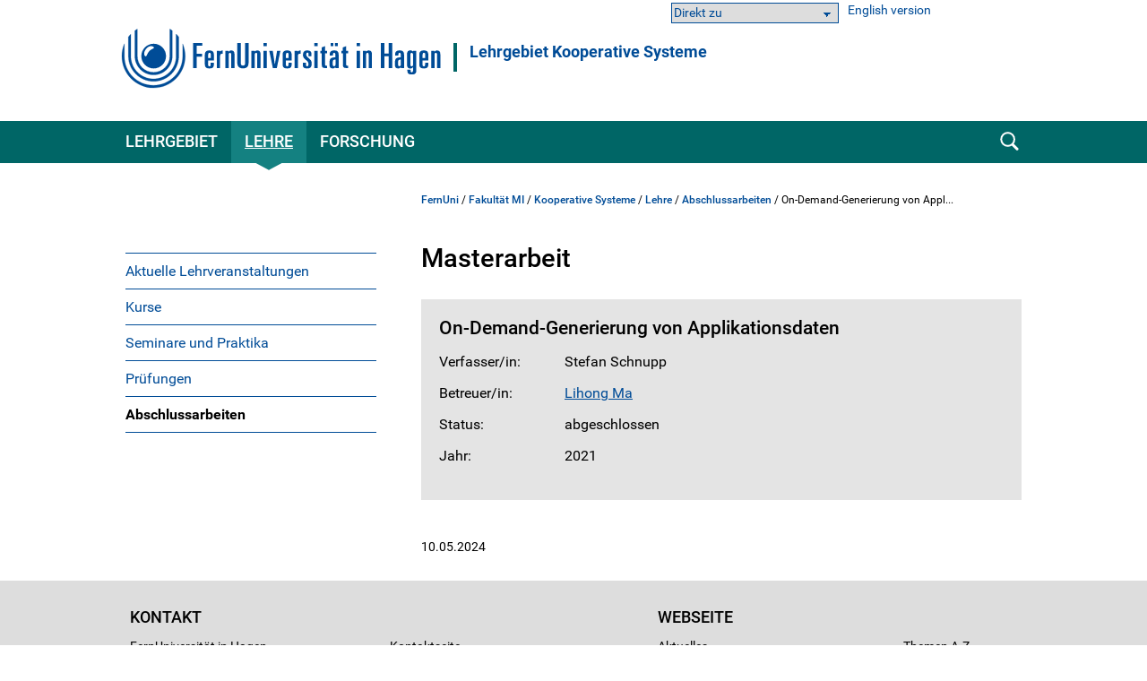

--- FILE ---
content_type: text/html; charset=UTF-8
request_url: https://www.fernuni-hagen.de/ks/lehre/abschlussarbeiten/schnupp.2021.shtml
body_size: 29478
content:
<!DOCTYPE html>
<html lang="de">


<head>
    <meta name="GENERATOR" content="IMPERIA 9.2.15" />

    <meta charset="utf-8" />
    <meta http-equiv="X-UA-Compatible" content="IE=edge" />
    <meta name="viewport" content="width=device-width, initial-scale=1" />

    <meta name="description" content=""/>
    <meta name="Keywords" content="" />
    <title>
            On-Demand-Generierung von Applikationsdaten -
        FernUniversität in Hagen
    </title>
    <meta name="X-Imperia-Live-Info" content="47bcde96-8350-940d-f2f6-206a4271fdd5/187558/230621/230596/116257/275259" />


			


<link href="/static/shared/css/main.css?t=1763454531" rel="stylesheet" media="all" />
<link href="/static/shared/css/slider.css?t=1763454531" rel="stylesheet" media="all" />
<link href="/static/shared/css/responsive.css" rel="stylesheet" media="all" />
<link href="/static/shared/css/map.css" rel="stylesheet" media="all" />
<link href="/static/shared/css/print.css" rel="stylesheet" media="print" />
<link href="/static/shared/css/forms.css" rel="stylesheet" media="screen" />
<link href="/css/bootstrap-icons/bootstrap-icons.min.css" rel="stylesheet">
<script src="/static/shared/js/jquery-3.6.0.min.js"></script>
<script type="module" src="/static/shared/js/fc/widget.module.min.js" async defer></script>
<script nomodule src="/static/shared/js/fc/widget.min.js" async defer></script>







</head>
<body class="mi">
<!--stopindex-->
	<div id="skipnav" class="noprint">
		<ul>
			<li><a href="#seitentitel">zum Inhalt</a></li>
		</ul>
	</div>



    <header id="fu-header">

        



<div class="fu-container" >
    <div class="fu-row">
        <div class="fu-float-left fu-logo-head">
            <div>
                <a href="/index.shtml">
                    <img src="/static/shared/images/logo_fernuni_hagen.svg" alt="Homepage FernUniversität in Hagen" title="FernUniversität in Hagen" />
                </a>
            </div>
        </div>

        <div class="fu-float-left logoline">
            <span class="logoline-inner">
                <a href="/ks">Lehrgebiet Kooperative Systeme</a>
            </span>
        </div>
    </div>
</div>




        <div class="fu-container" id="fu-mobile-menu">
	<div class="fu-row">
		<div class="fu-col-xs-6 fu-col-sm-6 fu-col-md-6 fu-col-lg-6 fu-align-left">
			<a id="fu-mobile-btn" href="javascript:void(0);" title="Mobile Navigation"><img src="/static/shared/images/icon_menu.svg" alt="Menü Symbol" width="21" height="18" /></a>
		</div>
		<div class="fu-col-xs-6 fu-col-sm-6 fu-col-md-6 fu-col-lg-6 fu-align-right">
			<!-- mobile search icon -->
			<div id="fu-mobile-search-icon-box">
				<a id="fu-mobile-search-icon" href="#"><img src="/static/shared/images/icon_search_blue.svg" alt="Suche einblenden" class="fu-mobile-search-icon" /></a>
			</div>
			<!-- /mobile search icon -->
		</div>
	</div>
</div>

        <nav id="nav-wrapper">
            <div class="fu-container">
                <div class="fu-row">
                    <div class="fu-col-xs-12 fu-clearfix">
                        <div id="nav">
                            <ul class="fu-mainmenu" role="menubar" id="hauptnavigation">
                                            <li class="fu-infoline">
                <div class="fu-row fu-box-infoline">
    <div id="fu-box-select-direkt_zu" class="fu-col-xs-12 fu-col-md-4 fu-nowrap">
        <select class="fu-select-direkt_zu" onchange="location.href=this.options[this.selectedIndex].value">
            <option value="">Direkt zu</option>

            <option value="https://moodle-wrm.fernuni-hagen.de">Moodle</option>

            <option value="https://pos.fernuni-hagen.de/">Prüfungsportal</option>

            <option value="https://vu.fernuni-hagen.de">Virtueller Studienplatz</option>

            <option value="https://www.ub.fernuni-hagen.de">Universitätsbibliothek</option>

        </select>
    </div>
    <div id="fu-box-language-selection" class="fu-col-xs-12 fu-col-md-4">
        <a href="/ks/en">English version</a>
    </div>
                </div>
            </li>


                                <li class="fu-has-children feu-root-navigation" data-feu-dir="/ks/" data-sort="100">
                <a class="fu-toggle-arrow fu-arrow-down" href="javascript:void(0);" title="Lehrgebiet Aufklappen" aria-expanded="false">
                    <img src="/static/shared/images/icon_arrow_white_down.svg" title="Lehrgebiet Aufklappen" alt="">
                </a>
                <a class="fu-has-popup" aria-haspopup="true" id="hauptnavigation-punkt-1" href="/ks/index.shtml" title="Lehrgebiet">Lehrgebiet</a><div class="triangle"><div class="triangle"></div></div><div class="fu-submenu">
    <ul class="fu-submenu-level1">
    
        <li data-feu-dir="/ks/team">
            
            <a href="/ks/team/index.shtml" title="Team" class="parent">
                
                    Team
                
            </a>
            
        </li>
    
        <li data-feu-dir="/ks">
            
            <a href="/ks/kontakt.shtml" title="Kontakt" class="parent">
                
                    Kontakt
                
            </a>
            
        </li>
    
    </ul>
</div>
</li><li class="fu-has-children feu-root-navigation" data-feu-dir="/ks/lehre/" data-sort="200">
                <a class="fu-toggle-arrow fu-arrow-down" href="javascript:void(0);" title="Lehre Aufklappen" aria-expanded="false">
                    <img src="/static/shared/images/icon_arrow_white_down.svg" title="Lehre Aufklappen" alt="">
                </a>
                <a class="fu-has-popup" aria-haspopup="true" id="hauptnavigation-punkt-2" href="/ks/lehre/index.shtml" title="Lehre">Lehre</a><div class="triangle"><div class="triangle"></div></div><div class="fu-submenu">
    <ul class="fu-submenu-level1">
    
        <li data-feu-dir="/ks/lehre">
            
            <a href="/ks/lehre/lehrveranstaltungen.shtml" title="Aktuelle Lehrveranstaltungen" class="parent">
                
                    Aktuelle Lehrveranstaltungen
                
            </a>
            
        </li>
    
        <li data-feu-dir="/ks/lehre/kurse">
            
            <a href="/ks/lehre/kurse/index.shtml" title="Kurse" class="parent">
                
                    Kurse
                
            </a>
            
        </li>
    
        <li data-feu-dir="/ks/lehre/seminare">
            
            <a href="/ks/lehre/seminare/index.shtml" title="Seminare und Praktika" class="parent">
                
                    Seminare und Praktika
                
            </a>
            
        </li>
    
        <li data-feu-dir="/ks/lehre">
            
            <a href="/ks/lehre/pruefungen.shtml" title="Prüfungen" class="parent">
                
                    Prüfungen
                
            </a>
            
        </li>
    
        <li data-feu-dir="/ks/lehre/abschlussarbeiten">
            
            <a href="/ks/lehre/abschlussarbeiten/index.shtml" title="Abschlussarbeiten" class="parent">
                
                    Abschlussarbeiten
                
            </a>
            
        </li>
    
    </ul>
</div>
</li><li class="fu-has-children feu-root-navigation" data-feu-dir="/ks/forschung/" data-sort="300">
                <a class="fu-toggle-arrow fu-arrow-down" href="javascript:void(0);" title="Forschung Aufklappen" aria-expanded="false">
                    <img src="/static/shared/images/icon_arrow_white_down.svg" title="Forschung Aufklappen" alt="">
                </a>
                <a class="fu-has-popup" aria-haspopup="true" id="hauptnavigation-punkt-3" href="/ks/forschung/index.shtml" title="Forschung">Forschung</a><div class="triangle"><div class="triangle"></div></div><div class="fu-submenu">
    <ul class="fu-submenu-level1">
    
        <li data-feu-dir="/ks/forschung/forschungsgruppen">
            
            <a href="javascript:void(0);" title="&quot;Forschungsgruppen&quot; Aufklappen" class="mobile-nav-arrow" toggle="true">
                <img src="/static/shared/images/icon_arrow_blue_down.svg" alt="">
            </a>
            
            <a href="/ks/forschung/forschungsgruppen/index.shtml" title="Forschungsgruppen" class="parent">
                
                    Forschungsgruppen
                
            </a>
            
                <ul class="fu-submenu-level2">
                
                    <li data-feu-dir="/ks/forschung/forschungsgruppen">
                        <a href="/ks/forschung/forschungsgruppen/kooperative-assistenzsysteme.shtml" title="Kooperative Assistenz­systeme">
                            
                                Kooperative Assistenz­systeme
                            
                        </a>
                    </li>
                
                </ul>
            
        </li>
    
        <li data-feu-dir="/ks/forschung/projekte">
            
            <a href="/ks/forschung/projekte/index.shtml" title="Projekte" class="parent">
                
                    Projekte
                
            </a>
            
        </li>
    
        <li data-feu-dir="/ks/forschung/publikationen">
            
            <a href="/ks/forschung/publikationen/index.shtml" title="Publikationen" class="parent">
                
                    Publikationen
                
            </a>
            
        </li>
    
        <li data-feu-dir="/ks/forschung">
            
            <a href="/ks/forschung/promotion.shtml" title="Promotion" class="parent">
                
                    Promotion
                
            </a>
            
        </li>
    
    </ul>
</div>
</li>
                            </ul>
                        </div>
                        <div id="fu-search-icon-box">
                            <a id="fu-search-icon" href="#"><img src="/static/shared/images/icon_search.svg" alt="Suche einblenden" class="fu-search-icon" /></a>
                        </div>
                    </div>
                </div>
                			<div id="fu-search-form">
				<div class="fu-container">
					<div class="fu-row">
						<div class="fu-col-xs-12">
							<form role="search" method="get" name="search" id="search" action="https://search.fernuni-hagen.de/feu/">
								<input type="text" class="fu-search-input-field" name="query" id="query" size="15" placeholder="Suchbegriff eingeben" tabindex="-1" />
								<input type="hidden" name="page" id="page" value="1" />
								<input type="hidden" name="sort" id="sort" value="mrank" />
								<input type="hidden" name="sortdir" id="sortdir" value="desc" />
								<input type="hidden" name="adsDisplay" id="adsDisplay" value="true" />
								<input type="hidden" name="autoSuggestDisplay" id="autoSuggestDisplay" value="true" />
								<input type="hidden" name="default" id="default" value="AND" />
								<input type="hidden" name="public" id="public" value="true" />
								<input type="hidden" name="relatedQuery" id="relatedQuery" value="false" />
								<input type="hidden" name="sort1" id="sort1" value="relevance" />
								<input type="hidden" name="sortdir1" id="sortdir1" value="desc" />
								<input type="hidden" name="topQuery" id="topQuery" value="false" />
								<input type="hidden" name="tunetemplate" id="tunetemplate" value="WEB" />
		
								<input class="fu-search-submit-button" type="submit" value="Suchen" tabindex="-1" />
							</form>
							<script>
								$(document).ready(function() {
									$('#search').submit(function( event ) {
										if($('#search-query').val() == '') {
										alert( "Bitte einen Suchbegriff in das Suchfeld eingeben!" );
										event.preventDefault();
										}
									});
								});
							</script>
						</div> 
					</div>
				</div>
			</div>
            </div>
        </nav>
    </header>


<div class="fu-container" id="fu-content">
				<div class="fu-row">
					<div class="fu-col-xs-12 fu-clearfix"><!-- tennant: 'shared', realm: 'sidebar', from: 'catmeta', list: 'sidebar_navigation', type: 'content'-->
	<nav id="fu-aside">
    <!-- sidebar -->
    <div aria-label="Untermenü">
        <ul class="fu-sidemenu" role="menu">
        
            <li class="fu-has-children" data-feu-path="/ks/lehre/lehrveranstaltungen.shtml" data-feu-dir="/ks/lehre" role="menuitem">
                
                <a class="feu-a-submenu" href="/ks/lehre/lehrveranstaltungen.shtml">
                
                            
                    
                        Aktuelle Lehrveranstaltungen
                    
                </a>
            
        </li>
        
            <li class="fu-has-children" data-feu-path="/ks/lehre/kurse/index.shtml" data-feu-dir="/ks/lehre/kurse" role="menuitem">
                
                <a class="feu-a-submenu" href="/ks/lehre/kurse/index.shtml">
                
                            
                    
                        Kurse
                    
                </a>
            
        </li>
        
            <li class="fu-has-children" data-feu-path="/ks/lehre/seminare/index.shtml" data-feu-dir="/ks/lehre/seminare" role="menuitem">
                
                <a class="feu-a-submenu" href="/ks/lehre/seminare/index.shtml">
                
                            
                    
                        Seminare und Praktika
                    
                </a>
            
        </li>
        
            <li class="fu-has-children" data-feu-path="/ks/lehre/pruefungen.shtml" data-feu-dir="/ks/lehre" role="menuitem">
                
                <a class="feu-a-submenu" href="/ks/lehre/pruefungen.shtml">
                
                            
                    
                        Prüfungen
                    
                </a>
            
        </li>
        
            <li class="fu-has-children" data-feu-path="/ks/lehre/abschlussarbeiten/index.shtml" data-feu-dir="/ks/lehre/abschlussarbeiten" role="menuitem">
                
                <a class="feu-a-submenu" href="/ks/lehre/abschlussarbeiten/index.shtml">
                
                            
                    
                        Abschlussarbeiten
                    
                </a>
            
        </li>
        
        </ul>
    </div>
    <!-- /sidebar -->
</nav>


<!--startindex-->
            <main id="inhalt" class="fu-main" role="main">
								<!-- tennant: 'lehrgebiete', realm: 'top', from: 'catmeta', list: 'breadcrumb', type: 'content'-->
	<div id="fu-breadcrumb">
<ul id="brotkruemelpfad" class="brotkruemelpfad">
<li><a href="https://www.fernuni-hagen.de">FernUni</a> / </li>
<li><a href="/mi" title="Fakultät MI ">Fakultät MI</a> / </li>
<li><a href="/ks" title="Kooperative Systeme ">Kooperative Systeme</a> / </li>
<li><a href="/ks/lehre" title="Lehre ">Lehre</a> / </li>
<li><a href="/ks/lehre/abschlussarbeiten" title="Abschlussarbeiten ">Abschlussarbeiten</a> / </li>
<li title="On-Demand-Generierung von Applikationsdaten">On-Demand-Generierung von Appl...</li>
</ul>
</div>
	<!-- tennant: 'lehrgebiete', realm: 'main', from: 'catmeta', list: 'arbeit,arbeitliste,zusatzinfos,autor', type: 'content'-->
            <h1 id="seitentitel">Masterarbeit</h1>
            <div class="fu-greyblock fu-col-xs-12 fu-col-sm-12 fu-col-md-12 fu-col-lg-12 fu-block">
                <h2 class="fu-title-column">On-Demand-Generierung von Applikationsdaten</h2>
                    <dl class="fu-margin-bottom-20">
                        <dt>Verfasser/in:</dt>
                        <dd>Stefan Schnupp</dd>
                        <dt>Betreuer/in:</dt>
                        <dd><a href="/ks/team/lihong.ma.shtml">Lihong Ma</a></dd>
                        <dt>Status:</dt>
                        <dd>abgeschlossen</dd>

                        <dt>Jahr:</dt>
                        <dd>2021</dd>
                </dl>
        </div><!--ende fu-greyblock-->
    

<div class="clear fu-editorial">
    

                10.05.2024
</div>


						</main>
					</div>
				</div>
			</div>
<!--stopindex-->



                    <footer>
            <div class="fu-container">
		        <div class="fu-row"> <div class="fu-col-xs-12 fu-col-sm-12 fu-col-lg-7"> <div class="fu-col-xs-12 fu-col-sm-6"> <h2>Kontakt</h2> <ul> <li class="fu-margin-bottom-20">FernUniversit&auml;t in Hagen<br /> Universit&auml;tsstra&szlig;e 47<br /> 58097 Hagen</li> <li>Telefon: <a href="tel:+4923319872444">+49 2331 987-2444</a></li> <li>E-Mail: <a href="#" data-mt="aW5mb0BmZXJudW5pLWhhZ2VuLmRl" class="fu-mail">info</a></li> </ul> </div> <div class="fu-col-xs-12 fu-col-sm-6"> <ul> <li class="fu-margin-top-40"><a href="/service/kontakt.shtml">Kontaktseite</a></li> <li><a href="/service/campusplan-anfahrt.shtml">Campusplan &amp; Anfahrt</a></li> <li><a href="https://www.fernuni-hagen.de/sc/fb">Feedback &amp; Kritik</a></li> <li><a href="https://www.fernuni-hagen.de/hinweisgeberschutzgesetz/gesetz.shtml">Meldestelle f&uuml;r Hinweise</a></li> <li class="fu-margin-bottom-20"><a href="https://staffsearch.fernuni-hagen.de/">Personensuche</a></li> <li><a href="/universitaet/kommunikation.shtml">Pressestelle / Marketing</a></li> </ul> </div> </div> <div class="fu-col-xs-12 fu-col-sm-12 fu-col-lg-5"> <div class="fu-col-xs-12 fu-col-sm-6 fu-col-lg-8"> <h2>Webseite</h2> <ul> <li><a href="/universitaet/aktuelles/index.shtml">Aktuelles</a></li> <li class="fu-margin-bottom-20"><a href="/universitaet/veranstaltungen/index.shtml">Veranstaltungen</a></li> <li><a href="/universitaet/karriere.shtml">Karriere</a></li> <li><a href="https://shop.fernuni-hagen.de/">Onlineshop</a></li> <li><a href="/universitaet/presse/socialmedia.shtml"><span lang="en">Social Media</span></a></li> <li><a href="https://www.stadt-der-fernuni.de/"><span lang="en">Kooperationen Stadt Hagen</span></a></li> </ul> </div> <div class="fu-col-xs-12 fu-col-sm-6 fu-col-lg-4"> <ul> <li class="fu-margin-top-40"><a href="/service/abisz.shtml">Themen A-Z</a></li> <li class="fu-margin-bottom-20"><a href="/service/erklaerung-barrierefreiheit.shtml">Barrierefrei</a></li> <li><a href="/service/datenschutz.shtml">Datenschutzerkl&auml;rung</a></li> <li><a href="/universitaet/themen/datenschutz.shtml">Datenschutzbeauftragter</a></li> <li><a href="/service/impressum.shtml">Impressum</a></li> </ul> </div> </div> </div>
            </div>
        </footer>




                    <div id="fu-footer-map">
            <div class="fu-container">
                <div class="fu-row">
                    <div class="fu-col-xs-12 fu-col-sm-12 fu-col-lg-3">
                        <img class="logo" src="/static/shared/images/logo_fernuni_hagen_fuss.svg" alt="Logo FernUniversität in Hagen" title="Logo FernUniversität in Hagen">
                    </div>
                    <div class="fu-col-xs-12 fu-col-sm-12 fu-col-lg-9">
                        <a href="#" id="fu-footer-map-btn">Standorte - Auch in Ihrer Nähe <img src="/static/shared/images/icon_arrow_white_down.svg" alt="Karte Aufklappen" class="fu-footer-map-btn-image" /></a>
                    </div>
                </div>
            </div>
        </div>
        <div id="fu-footer-map-content-new" class="fu-container">

	<script src="/static/shared/js/iD-pinmap.js"></script>
	<div class="iDpinmap" data-zoom="12" data-min-zoom="1" data-max-zoom="19" data-height="500" data-maxwidth="680">
		<ul class="iDpinmap-list" style="display:none">

			<li data-lat="47.498448" data-lng="19.0588512" data-icon="0" class="iDpinmap-item">
				<div class="iDpinmap-text">
					<h3>Fernstudienzentrum Budapest</h3>
					<div>Madách Imre út 13-14. "A" épület IV. emelet<br />1075 Budapest<br /><br /></div>
					<a href="/budapest">
							<div>Homepage</div>
					</a>
				</div>
			</li>

			<li data-lat="48.2104183" data-lng="16.380732" data-icon="0" class="iDpinmap-item">
				<div class="iDpinmap-text">
					<h3>JKU Zentrum für Fernstudien Wien</h3>
					<div>Ehemalige Postsparkasse<br />Wiesingerstraße 4, 2. Stock<br />A-1010 Wien</div>
					<a href="https://www.jku.at/zentrum-fuer-fernstudien/kontakt/wien/">
							<div>Homepage</div>
					</a>
				</div>
			</li>

			<li data-lat="48.3375926" data-lng="14.3219552" data-icon="0" class="iDpinmap-item">
				<div class="iDpinmap-text">
					<h3>Studienzentrum Linz</h3>
					<div>Altenbergerstraße 69<br />A-4040 Linz</div>
					<a href="https://www.jku.at/zentrum-fuer-fernstudien/kontakt/linz/">
							<div>Homepage</div>
					</a>
				</div>
			</li>

			<li data-lat="46.6112304" data-lng="13.8832562" data-icon="0" class="iDpinmap-item">
				<div class="iDpinmap-text">
					<h3>Studienzentrum Villach</h3>
					<div>Europastraße 4<br />A-9524 Villach</div>
					<a href="https://www.jku.at/zentrum-fuer-fernstudien/kontakt/villach/">
							<div>Homepage</div>
					</a>
				</div>
			</li>

			<li data-lat="47.4302211" data-lng="12.8310335" data-icon="0" class="iDpinmap-item">
				<div class="iDpinmap-text">
					<h3>Studienzentrum Saalfelden (Salzburg)</h3>
					<div>Leogangerstraße 51a<br />A-5760 Saalfelden am Steinernen Meer</div>
					<a href="https://www.jku.at/zentrum-fuer-fernstudien/kontakt/saalfelden/">
							<div>Homepage</div>
					</a>
				</div>
			</li>

			<li data-lat="48.14753445" data-lng="11.56770535" data-icon="0" class="iDpinmap-item">
				<div class="iDpinmap-text">
					<h3>Campus München</h3>
					<div>Arcisstraße19 <br />80333 München</div>
					<a href="/stz/muenchen">
							<div>Homepage</div>
					</a>
				</div>
			</li>

			<li data-lat="49.4606954" data-lng="11.0833244" data-icon="0" class="iDpinmap-item">
				<div class="iDpinmap-text">
					<h3>Campus Nürnberg</h3>
					<div>Pirckheimerstraße 68<br />90408 Nürnberg</div>
					<a href="/stz/nuernberg">
							<div>Homepage</div>
					</a>
				</div>
			</li>

			<li data-lat="51.33866" data-lng="12.377462" data-icon="0" class="iDpinmap-item">
				<div class="iDpinmap-text">
					<h3>Campus Leipzig</h3>
					<div>Universitätsstraße 16<br />04109 Leipzig</div>
					<a href="/stz/leipzig">
							<div>Homepage</div>
					</a>
				</div>
			</li>

			<li data-lat="52.5042966" data-lng="13.3302405" data-icon="0" class="iDpinmap-item">
				<div class="iDpinmap-text">
					<h3>Campus Berlin</h3>
					<div>Kurfürstendamm 21 (3. OG)<br />Gebäudekomplex „Neues Kranzler Eck“ <br />10719 Berlin </div>
					<a href="/stz/berlin">
							<div>Homepage</div>
					</a>
				</div>
			</li>

			<li data-lat="47.50293335" data-lng="9.7497679" data-icon="0" class="iDpinmap-item">
				<div class="iDpinmap-text">
					<h3>Studienzentrum Bregenz</h3>
					<div>Belruptstraße 10<br />A-6900 Bregenz</div>
					<a href="https://www.jku.at/zentrum-fuer-fernstudien/kontakt/bregenz/">
							<div>Homepage</div>
					</a>
				</div>
			</li>

			<li data-lat="48.8135892" data-lng="9.1784823" data-icon="0" class="iDpinmap-item">
				<div class="iDpinmap-text">
					<h3>Campus Stuttgart</h3>
					<div>Leitzstraße 45 <br />70469 Stuttgart<br /><a href="/stz/stuttgart">Homepage</a><br /><br><br /><strong>Service Schweiz</strong></div>
					<a href="/schweiz">
							<div>Homepage</div>
					</a>
				</div>
			</li>

			<li data-lat="49.0057621" data-lng="8.4040887" data-icon="0" class="iDpinmap-item">
				<div class="iDpinmap-text">
					<h3>Campus Karlsruhe</h3>
					<div>Kriegsstraße 100<br />76133 Karlsruhe</div>
					<a href="/stz/karlsruhe">
							<div>Homepage</div>
					</a>
				</div>
			</li>

			<li data-lat="50.1051539" data-lng="8.6953988" data-icon="0" class="iDpinmap-item">
				<div class="iDpinmap-text">
					<h3>Campus Frankfurt/Main</h3>
					<div>Walther-von-Cronberg-Platz 16<br />60594 Frankfurt/Main</div>
					<a href="/stz/frankfurt">
							<div>Homepage</div>
					</a>
				</div>
			</li>

			<li data-lat="50.6966979" data-lng="7.14303495000001" data-icon="0" class="iDpinmap-item">
				<div class="iDpinmap-text">
					<h3>Campus Bonn</h3>
					<div>Gotenstraße 161<br />53175 Bonn </div>
					<a href="/stz/bonn">
							<div>Homepage</div>
					</a>
				</div>
			</li>

			<li data-lat="51.1973932" data-lng="6.695465" data-icon="0" class="iDpinmap-item">
				<div class="iDpinmap-text">
					<h3>Campus Neuss</h3>
					<div>Brückstraße 1<br />41460 Neuss</div>
					<a href="/stz/neuss">
							<div>Homepage</div>
					</a>
				</div>
			</li>

			<li data-lat="53.5446863" data-lng="10.0196161999633" data-icon="0" class="iDpinmap-item">
				<div class="iDpinmap-text">
					<h3>Campus Hamburg</h3>
					<div>Amsinckstraße 57<br />20097 Hamburg </div>
					<a href="/stz/hamburg">
							<div>Homepage</div>
					</a>
				</div>
			</li>

			<li data-lat="52.3211687" data-lng="9.8190961" data-icon="0" class="iDpinmap-item">
				<div class="iDpinmap-text">
					<h3>Campus Hannover</h3>
					<div>Expo Plaza 11<br />30539 Hannover</div>
					<a href="/stz/hannover">
							<div>Homepage</div>
					</a>
				</div>
			</li>

			<li data-lat="51.9515744" data-lng="7.17264" data-icon="0" class="iDpinmap-item">
				<div class="iDpinmap-text">
					<h3>Campus Coesfeld</h3>
					<div>Osterwicker Straße 29<br />48653 Coesfeld</div>
					<a href="/stz/coesfeld">
							<div>Homepage</div>
					</a>
				</div>
			</li>

			<li data-lat="51.3771238" data-lng="7.4948796" data-icon="0" class="iDpinmap-item">
				<div class="iDpinmap-text">
					<h3>Campus  Hagen</h3>
					<div>Universitätsstraße 11<br />58097 Hagen</div>
					<a href="/stz/hagen">
							<div>Homepage</div>
					</a>
				</div>
			</li>

		</ul>
	</div>
	<div class="text-default">
		<div class="fu-row"> <div class="fu-col-xs-12 fu-col-sm-12 fu-col-md-6 fu-col-lg-6"> <h3>Campusstandorte in Deutschland</h3> <ul class="fu-link-list"> <li><a href="/stz/berlin"><strong>Campus Berlin</strong></a></li> <li><a href="/stz/bonn"><strong>Campus Bonn</strong></a></li> <li><a href="/stz/coesfeld"><strong>Campus Coesfeld</strong></a></li> <li><a href="/stz/frankfurt"><strong>Campus Frankfurt am Main</strong></a></li> <li><a href="/stz/hagen"><strong>Campus Hagen</strong></a></li> <li><a href="/stz/hamburg"><strong>Campus Hamburg</strong></a></li> <li><a href="/stz/hannover"><strong>Campus Hannover</strong></a></li> <li><a href="/stz/karlsruhe"><strong>Campus Karlsruhe</strong></a></li> <li><a href="/stz/leipzig"><strong>Campus Leipzig</strong></a></li> <li><a href="/stz/muenchen"><strong>Campus M&uuml;nchen</strong></a></li> <li><a href="/stz/neuss"><strong>Campus Neuss</strong></a></li> <li><a href="/stz/nuernberg"><strong>Campus N&uuml;rnberg</strong></a></li> <li><a href="/stz/stuttgart"><strong>Campus Stuttgart</strong></a></li> </ul> </div> <div class="fu-col-xs-12 fu-col-sm-12 fu-col-md-6 fu-col-lg-6"> <h3>&Ouml;sterreich</h3> <ul class="fu-link-list"> <li><a href="https://www.jku.at/zentrum-fuer-fernstudien/"><strong>Zentrum f&uuml;r Fernstudien &Ouml;sterreich</strong></a> <ul> <li><a href="https://www.jku.at/zentrum-fuer-fernstudien/kontakt/bregenz">Bregenz</a></li> <li><a href="https://www.jku.at/zentrum-fuer-fernstudien/kontakt/linz">Linz</a></li> <li><a href="https://www.jku.at/zentrum-fuer-fernstudien/kontakt/wien">Wien</a></li> <li><a href="https://www.jku.at/zentrum-fuer-fernstudien/kontakt/saalfelden">Saalfelden</a></li> <li><a href="https://www.jku.at/zentrum-fuer-fernstudien/kontakt/villach">Villach</a></li> </ul> </li> </ul> <h3>Schweiz</h3> <ul class="fu-link-list"> <li><a href="/stz/schweiz/"><strong>Service Schweiz</strong></a></li> </ul> <h3>Ungarn</h3> <ul class="fu-link-list"> <li><a href="/stz/budapest"><strong>Fernstudienzentrum Budapest</strong></a></li> </ul> </div> </div>
	</div>

        </div>









<a href="#" class="fu-scrollToTop" style="display: inline;"><img src="/static/shared/images/btn_scrolltotop.svg" alt="nach oben"></a>

<script src="/static/shared/js/lightslider-1.1.6.min.js" ></script>

<script src="/static/shared/js/main.js" ></script>

<script src="/static/shared/js/fresco.js"></script>
<script src="/static/shared/js/carousel-script.js?t=1763454531"></script>

<script src="/static/shared/js/jquery.magnific-popup.min.js" ></script>


<script src="/static/shared/js/smk-accordion.js" ></script>

<script src="/static/shared/js/fileupload.js" ></script>

<script src="/static/shared/js/leaflet/leaflet.js"></script>





<!-- Matomo -->
<script type="text/javascript">
    var _paq = window._paq = window._paq || [];
    /* tracker methods like "setCustomDimension" should be called before "trackPageView" */
    _paq.push(["setDocumentTitle", document.domain + "/" + document.title]);
    _paq.push(["setCookieDomain", "*.www.fernuni-hagen.de"]);
    _paq.push(["setDomains", ["*.www.fernuni-hagen.de"]]);
    _paq.push(['trackPageView']);
    _paq.push(['enableLinkTracking']);
    _paq.push(['enableHeartBeatTimer']);    
    (function() {
      var u="//analytics.fernuni-hagen.de/matomo/";
      _paq.push(['setTrackerUrl', u+'matomo.php']);
      _paq.push(['setSiteId', '1']);
      var d=document, g=d.createElement('script'), s=d.getElementsByTagName('script')[0];
      g.type='text/javascript'; g.async=true; g.src=u+'matomo.js'; s.parentNode.insertBefore(g,s);
    })();
  </script>
  <!-- End Matomo Code -->
  












</body>




</html>
